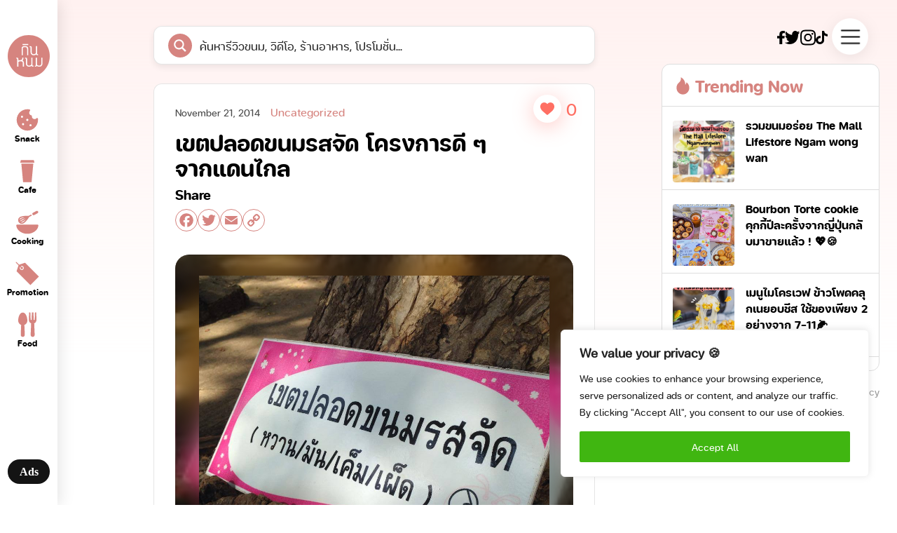

--- FILE ---
content_type: text/css
request_url: https://kinnom.co/wp-content/themes/kinnom/assets/css/kinnom-tor.css?1
body_size: 2897
content:
.tor-container .small-wrap {
  width: auto;
  padding: 40px 0 20px 0;
}
.tor-container .small-wrap .error-detail {
  display: flex;
  flex-direction: column;
  align-items: center;
  row-gap: 20px;
}
.tor-container .small-wrap .privacy-detail {
  padding-top: 80px;
  padding-bottom: 180px;
  padding-right: 40px;
}
.tor-container .small-wrap .privacy-detail h1 {
  font-family: "fc_subject_rounded_boldbold";
  font-size: 52px;
  margin-bottom: 50px;
}
.tor-container .small-wrap .privacy-detail h2 {
  font-family: "fc_subject_rounded_boldbold";
  font-size: 20px;
  margin-bottom: 10px;
}
.tor-container .small-wrap .privacy-detail p {
  font-family: "fc_subject_rounded_regularRg";
  font-size: 16px;
  margin-bottom: 25px;
  color: #6f6f6f;
  line-height: 1.7em;
}
.tor-container .small-wrap .contact-detail {
  padding-top: 80px;
  margin-bottom: 150px;
}
.tor-container .small-wrap .contact-detail h1 {
  font-family: "fc_subject_rounded_boldbold";
  font-size: 52px;
  margin-bottom: 80px;
}
.tor-container .small-wrap .contact-detail h2 {
  font-family: "fc_subject_rounded_boldbold";
  font-size: 30px;
  margin-right: 25%;
}
.tor-container .small-wrap .contact-detail a {
  font-family: "fc_subject_rounded_regularRg";
  font-size: 20px;
}
.tor-container .small-wrap .contact-detail h3 {
  margin-top: 80px;
  margin-bottom: 20px;
  font-family: "fc_subject_rounded_boldbold";
  font-size: 20px;
}
.tor-container .small-wrap .contact-detail .contact-info {
  display: flex;
}
.tor-container .small-wrap .contact-detail .contact-info .contact-icon-wrap {
  display: flex;
  align-items: center;
  justify-content: center;
  width: 50px;
  height: 50px;
  border-radius: 12px;
  background-color: #ffffff;
  margin-right: 20px;
  filter: drop-shadow(0px 4px 4px rgba(0, 0, 0, 0.25));
}
.tor-container .small-wrap .contact-detail .contact-info .flex-row-center {
  margin-bottom: 10px;
}
.tor-container .small-wrap .contact-detail .flex-row-center {
  transition: all ease-out 0.2s;
}
.tor-container .small-wrap .contact-detail .flex-row-center:hover {
  color: #d6847f;
  transition: all ease-out 0.2s;
}
.tor-container .small-wrap.error {
  height: 100vh;
  display: flex;
  flex-direction: column;
  justify-content: space-between;
}
.tor-container .large-wrap {
  width: auto;
  padding: 40px 0 20px 0;
}
.tor-container .large-wrap .about-detail {
  padding-top: 80px;
  padding-bottom: 180px;
}
.tor-container .large-wrap .about-detail .about-info-wrap {
  display: flex;
  justify-content: space-between;
  margin-bottom: 80px;
  -moz-column-gap: 20px;
       column-gap: 20px;
}
.tor-container .large-wrap .about-detail .about-info-wrap .about-info {
  width: 50%;
}
.tor-container .large-wrap .about-detail .about-info-wrap .about-info h1 {
  font-family: "fc_subject_rounded_boldbold";
  font-size: 52px;
  margin-bottom: 50px;
}
.tor-container .large-wrap .about-detail .about-info-wrap .about-info h3 {
  font-family: "fc_subject_rounded_boldbold";
  font-size: 30px;
  margin-bottom: 30px;
}
.tor-container .large-wrap .about-detail .about-info-wrap .about-info p {
  font-family: "fc_subject_rounded_regularRg";
  font-size: 26px;
  color: #212121;
  padding-bottom: 70px;
  line-height: 1.5em;
}
.tor-container .large-wrap .about-detail .about-info-wrap .about-info .about-contact-wrap {
  border: 1px solid rgba(0, 0, 0, 0.1);
  padding: 25px 0px 25px 30px;
  border-radius: 12px;
  display: flex;
  align-items: center;
  position: relative;
  margin-bottom: 15px;
  text-transform: uppercase;
  transform: translate(0px, 0px);
  transition: all ease-out 0.2s;
}
.tor-container .large-wrap .about-detail .about-info-wrap .about-info .about-contact-wrap .abt-arrow {
  position: absolute;
  right: 30px;
}
.tor-container .large-wrap .about-detail .about-info-wrap .about-info .about-contact-wrap img:first-child {
  margin-right: 20px;
}
.tor-container .large-wrap .about-detail .about-info-wrap .about-info .about-contact-wrap p {
  font-family: "fc_subject_rounded_boldbold";
  font-size: 16px;
  padding-bottom: 0;
  transition: all ease-out 0.2s;
}
.tor-container .large-wrap .about-detail .about-info-wrap .about-info .about-contact-wrap:hover {
  transform: translate(-5px, -5px);
  box-shadow: 5px 10px 20px rgba(0, 0, 0, 0.05);
}
.tor-container .large-wrap .about-detail .about-info-wrap .about-info .about-contact-wrap:hover p {
  color: #d6847f;
  transition: all ease-out 0.2s;
}
.tor-container .large-wrap .about-detail .about-info-wrap .about-img-stic {
  position: -webkit-sticky;
  position: sticky;
  top: 20px;
  border-radius: 20px;
  overflow: hidden;
  width: 47%;
  height: 500px;
}
.tor-container .large-wrap .about-detail .about-info-wrap .about-img-stic video {
  -o-object-fit: cover;
     object-fit: cover;
  width: 100%;
  height: 100%;
}
.tor-container .large-wrap .about-detail .about-info-wrap h1 {
  font-family: "fc_subject_rounded_boldbold";
  font-size: 52px;
}
.tor-container .large-wrap .about-detail .about-slider {
  margin-bottom: 50px;
}
.tor-container .large-wrap .about-detail .about-slider h2 {
  font-family: "fc_subject_rounded_boldbold";
  font-size: 52px;
  margin-bottom: 80px;
}
.tor-container .large-wrap .about-detail .about-slider .swiper {
  width: 100%;
  height: 100%;
  position: relative;
  padding-left: 5px;
}
.tor-container .large-wrap .about-detail .about-slider .swiper .swiper-wrapper {
  padding-bottom: 100px;
  position: relative;
}
.tor-container .large-wrap .about-detail .about-slider .swiper .swiper-wrapper .swiper-slide {
  box-shadow: 5px 20px 20px rgba(0, 0, 0, 0.05);
  background-color: white;
  border-radius: 12px;
  height: 270px;
  padding-top: 20px;
  font-family: "fc_subject_rounded_boldbold";
  font-size: 26px;
  display: flex;
  flex-direction: column;
  align-items: center;
  border: 1px solid rgba(0, 0, 0, 0.1);
}
.tor-container .large-wrap .about-detail .about-slider .swiper .swiper-wrapper .swiper-slide h3 {
  margin-bottom: 30px;
}
.tor-container .large-wrap .about-detail .about-slider .swiper .swiper-wrapper .swiper-slide img {
  height: 140px;
  width: 140px;
  z-index: 1;
}
.tor-container .large-wrap .about-detail .about-slider .swiper .swiper-wrapper .swiper-slide .cir-pink {
  width: 128px;
  height: 128px;
  border-radius: 100%;
  background-color: #d6847f;
  position: absolute;
  margin: 0 auto;
  bottom: 25px;
}
.tor-container .large-wrap .about-detail .about-slider .swiper .swiper-button-next {
  width: 50px;
  height: 50px;
  border-radius: 100%;
  border: 1px solid #d6847f;
  position: absolute;
  top: auto;
  bottom: 5px;
  display: flex;
  align-items: center;
  justify-content: center;
}
.tor-container .large-wrap .about-detail .about-slider .swiper .swiper-button-prev {
  width: 50px;
  height: 50px;
  border-radius: 100%;
  border: 1px solid #d6847f;
  position: absolute;
  top: auto;
  left: 88%;
  bottom: 5px;
  display: flex;
  align-items: center;
  justify-content: center;
}
.tor-container .large-wrap .about-detail .about-brands h2 {
  font-family: "fc_subject_rounded_boldbold";
  font-size: 52px;
  margin-bottom: 80px;
}
.tor-container .large-wrap .about-detail .about-brands .grid-brands {
  display: grid;
  width: 70%;
  margin: 0 auto;
  grid-template-columns: 1fr 1fr 1fr 1fr;
  row-gap: 50px;
}
.tor-container .large-wrap .about-detail .about-brands .grid-brands img {
  margin: auto;
}
.tor-container .large-wrap .jobs-detail {
  padding-top: 80px;
  padding-bottom: 180px;
}
.tor-container .large-wrap .jobs-detail h1 {
  font-family: "fc_subject_rounded_boldbold";
  font-size: 52px;
  margin-bottom: 50px;
}
.tor-container .large-wrap .jobs-detail .jobs-slider {
  margin-bottom: 80px;
}
.tor-container .large-wrap .jobs-detail .jobs-slider .swiper {
  height: 100%;
  width: 100%;
  overflow: hidden;
}
.tor-container .large-wrap .jobs-detail .jobs-slider .swiper .swiper-wrapper .swiper-slide {
  position: relative;
}
.tor-container .large-wrap .jobs-detail .jobs-slider .swiper .swiper-wrapper .swiper-slide .jobs-slide-img {
  margin-bottom: 80px;
  border-radius: 20px;
  overflow: hidden;
  -o-object-fit: cover;
     object-fit: cover;
  width: 80%;
  height: 440px;
}
.tor-container .large-wrap .jobs-detail .jobs-slider .swiper .swiper-wrapper .swiper-slide .jobs-slide-detail {
  position: absolute;
  bottom: 40px;
  right: 0;
  width: 35%;
  padding: 40px 30px 80px 30px;
  margin-right: 20px;
  border-radius: 12px;
  background-color: white;
  filter: drop-shadow(0px 4px 16px rgba(0, 0, 0, 0.1));
}
.tor-container .large-wrap .jobs-detail .jobs-slider .swiper .swiper-wrapper .swiper-slide .jobs-slide-detail h3 {
  font-family: "fc_subject_rounded_regularRg";
  font-size: 16px;
  margin-bottom: 10px;
}
.tor-container .large-wrap .jobs-detail .jobs-slider .swiper .swiper-wrapper .swiper-slide .jobs-slide-detail h2 {
  font-family: "fc_subject_rounded_boldbold";
  font-size: 24px;
  margin-bottom: 20px;
}
.tor-container .large-wrap .jobs-detail .jobs-slider .swiper .swiper-wrapper .swiper-slide .jobs-slide-detail p {
  font-family: "fc_subject_rounded_regularRg";
  font-size: 18px;
  color: #6c6e70;
  line-height: 1.5em;
}
.tor-container .large-wrap .jobs-detail .jobs-slider .swiper .swiper-button-next {
  width: 50px;
  height: 50px;
  border-radius: 100%;
  border: 1px solid #d6847f;
  position: absolute;
  top: auto;
  right: 24%;
  display: flex;
  align-items: center;
  justify-content: center;
  bottom: 15px;
  background-color: white;
}
.tor-container .large-wrap .jobs-detail .jobs-slider .swiper .swiper-button-prev {
  width: 50px;
  height: 50px;
  border-radius: 100%;
  border: 1px solid #d6847f;
  position: absolute;
  top: auto;
  left: auto;
  right: 30%;
  display: flex;
  align-items: center;
  justify-content: center;
  bottom: 15px;
  background-color: white;
}
.tor-container .large-wrap .jobs-detail .jobs-job h2 {
  font-family: "fc_subject_rounded_boldbold";
  font-size: 30px;
  margin-bottom: 40px;
}
.tor-container .large-wrap .jobs-detail .jobs-job .accordion {
  margin-bottom: 25px;
}
.tor-container .large-wrap .jobs-detail .jobs-job .accordion .accordion-item {
  border-bottom: 1px solid black;
}
.tor-container .large-wrap .jobs-detail .jobs-job .accordion .accordion-item .jobs-title-wrap {
  display: flex;
  align-items: start;
  margin-bottom: 25px;
}
.tor-container .large-wrap .jobs-detail .jobs-job .accordion .accordion-item .jobs-title-wrap .jobs-count {
  margin-right: 15%;
}
.tor-container .large-wrap .jobs-detail .jobs-job .accordion .accordion-item .jobs-title-wrap .jobs-count,
.tor-container .large-wrap .jobs-detail .jobs-job .accordion .accordion-item .jobs-title-wrap .jobs-name {
  font-family: "fc_subject_rounded_regularRg";
  font-size: 16px;
}
.tor-container .large-wrap .jobs-detail .jobs-job .accordion .accordion-item .jobs-title-wrap .jobs-plus-icon {
  height: 15px;
  width: 15px;
  margin-top: 3px;
  margin-right: 15px;
  transform: rotate(0deg);
  transition: all ease-out 0.2s;
}
.tor-container .large-wrap .jobs-detail .jobs-job .accordion .accordion-item .jobs-title-wrap .jobs-title {
  width: 45%;
}
.tor-container .large-wrap .jobs-detail .jobs-job .accordion .accordion-item .jobs-title-wrap .jobs-title h3 {
  font-family: "fc_subject_rounded_boldbold";
  font-size: 18px;
  margin-bottom: 5px;
}
.tor-container .large-wrap .jobs-detail .jobs-job .accordion .accordion-item .jobs-title-wrap .jobs-title p {
  font-family: "fc_subject_rounded_regularRg";
  font-size: 16px;
  color: #b5b5b5;
}
.tor-container .large-wrap .jobs-detail .jobs-job .accordion .accordion-item .jobs-title-wrap.active .jobs-plus-icon {
  transform: rotate(135deg);
  transition: all ease-out 0.4s;
}
.tor-container .large-wrap .jobs-detail .jobs-job .accordion .accordion-content {
  display: none;
}
.tor-container .large-wrap .jobs-detail .jobs-job .accordion .accordion-content .jobs-info-wrap {
  display: flex;
  align-items: start;
  justify-content: space-between;
}
.tor-container .large-wrap .jobs-detail .jobs-job .accordion .accordion-content .jobs-info-wrap .div65-100 {
  width: 65%;
  padding-right: 10%;
  padding-left: 32px;
}
.tor-container .large-wrap .jobs-detail .jobs-job .accordion .accordion-content .jobs-info-wrap .div65-100 .jobs-info-items {
  margin-bottom: 40px;
  line-height: 1.6em;
}
.tor-container .large-wrap .jobs-detail .jobs-job .accordion .accordion-content .jobs-info-wrap .div65-100 .jobs-info-items li,
.tor-container .large-wrap .jobs-detail .jobs-job .accordion .accordion-content .jobs-info-wrap .div65-100 .jobs-info-items p {
  font-family: "fc_subject_rounded_regularRg";
  font-size: 16px;
  color: #6f6f6f;
}
.tor-container .large-wrap .jobs-detail .jobs-job .accordion .accordion-content .jobs-info-wrap .div65-100 .jobs-info-items h4 {
  font-family: "fc_subject_rounded_boldbold";
  font-size: 18px;
  margin-bottom: 15px;
}
.tor-container .large-wrap .jobs-detail .jobs-job .accordion .accordion-content .jobs-info-wrap .div65-100 .jobs-info-items ol {
  margin: 0;
  padding-left: 17px;
}
.tor-container .large-wrap .jobs-detail .jobs-job .accordion .accordion-content .jobs-info-wrap .div35-100 {
  padding: 40px 20px;
  width: 35%;
  background-color: #ffdfdd;
  border-radius: 12px;
}
.tor-container .large-wrap .jobs-detail .jobs-job .accordion .accordion-content .jobs-info-wrap .div35-100 .nf-form-content {
  font-family: "fc_subject_rounded_regularRg" !important;
  font-weight: normal !important;
}
.tor-container .large-wrap .jobs-detail .jobs-job .accordion .accordion-content .jobs-info-wrap .div35-100 .nf-form-content p,
.tor-container .large-wrap .jobs-detail .jobs-job .accordion .accordion-content .jobs-info-wrap .div35-100 a,
.tor-container .large-wrap .jobs-detail .jobs-job .accordion .accordion-content .jobs-info-wrap .div35-100 span {
  font-family: "fc_subject_rounded_regularRg" !important;
  font-weight: normal !important;
}
.tor-container .large-wrap .jobs-detail .jobs-job .accordion .accordion-content .jobs-info-wrap .div35-100 .nf-field-label label {
  font-weight: normal !important;
}
.tor-container .large-wrap .adv-detail {
  padding-top: 80px;
  padding-bottom: 180px;
}
.tor-container .large-wrap .adv-detail h1 {
  font-family: "fc_subject_rounded_boldbold";
  font-size: 52px;
  margin-bottom: 50px;
}
.tor-container .large-wrap .adv-detail p {
  font-family: "fc_subject_rounded_regularRg";
  font-size: 26px;
  color: #212121;
  line-height: 1.4em;
}
.tor-container .large-wrap .adv-detail .adv-detail-wrap {
  display: flex;
  align-items: start;
  -moz-column-gap: 20px;
       column-gap: 20px;
}
.tor-container .large-wrap .adv-detail .adv-detail-wrap .div50-100 {
  width: 50%;
}
.tor-container .large-wrap .adv-detail .adv-detail-wrap .div50-100.adv-icon {
  position: -webkit-sticky;
  position: sticky;
  top: 20px;
  height: 600px;
  overflow: visible;
}
.tor-container .large-wrap .adv-detail .adv-detail-wrap .div50-100.adv-info .grid-stat-wrap {
  display: grid;
  grid-template-columns: 1fr 1fr;
  row-gap: 50px;
}
.tor-container .large-wrap .adv-detail .adv-detail-wrap .div50-100.adv-info .grid-stat-wrap .grid-stat-item div:first-child {
  font-family: "fc_subject_rounded_regularRg";
  font-size: 14px;
  color: #6c6e70;
  margin-bottom: 5px;
}
.tor-container .large-wrap .adv-detail .adv-detail-wrap .div50-100.adv-info .grid-stat-wrap .grid-stat-item div:nth-child(2) {
  font-family: "fc_subject_rounded_boldbold";
  font-size: 32px;
  color: #d6847f;
  margin-bottom: 5px;
}
.tor-container .large-wrap .adv-detail .adv-detail-wrap .div50-100.adv-info .grid-stat-wrap .grid-stat-item div:last-child {
  font-family: "fc_subject_rounded_regularRg";
  font-size: 16px;
}
.tor-container .large-wrap .adv-detail .adv-detail-wrap .div50-100.adv-info .adv-div.stat {
  margin-top: 60px;
}
.tor-container .large-wrap .adv-detail .adv-detail-wrap .div50-100.adv-info .div50-100.adv-icon.mobile {
  display: none;
}
.tor-container .large-wrap .adv-detail .adv-div {
  margin-bottom: 80px;
}
.tor-container .large-wrap .adv-detail .adv-div h2 {
  font-family: "fc_subject_rounded_boldbold";
  font-size: 30px;
  margin-bottom: 40px;
}
.tor-container .large-wrap .adv-detail .adv-div.country .country-wrap {
  position: relative;
  max-width: 1200px;
  margin: 0 auto;
  height: 700px;
}
.tor-container .large-wrap .adv-detail .adv-div.country .country-wrap .country-cir {
  width: 240px;
  height: 240px;
  border-radius: 100%;
  display: flex;
  flex-direction: column;
  align-items: center;
  justify-content: center;
  color: white;
  position: absolute;
  text-align: center;
}
.tor-container .large-wrap .adv-detail .adv-div.country .country-wrap .country-cir div:first-child {
  font-family: "fc_subject_rounded_boldbold";
  font-size: 40px;
  margin-bottom: 5px;
}
.tor-container .large-wrap .adv-detail .adv-div.country .country-wrap .country-cir div:nth-child(2) {
  font-family: "fc_subject_rounded_boldbold";
  font-size: 30px;
  margin-bottom: 5px;
}
.tor-container .large-wrap .adv-detail .adv-div.country .country-wrap .country-cir div:last-child {
  font-family: "fc_subject_rounded_regularRg";
  font-size: 16px;
}
.tor-container .large-wrap .adv-detail .adv-div.country .country-wrap .country-cir.cir1 {
  background-color: #d6847f;
  width: 240px;
  height: 240px;
  left: 26%;
  top: 6%;
}
.tor-container .large-wrap .adv-detail .adv-div.country .country-wrap .country-cir.cir2 {
  background-color: #ecbe88;
  width: 230px;
  height: 230px;
  left: 50%;
  top: 0%;
}
.tor-container .large-wrap .adv-detail .adv-div.country .country-wrap .country-cir.cir3 {
  background-color: #35529c;
  width: 220px;
  height: 220px;
  left: 48%;
  top: 34%;
}
.tor-container .large-wrap .adv-detail .adv-div.country .country-wrap .country-cir.cir4 {
  background-color: #64d0a9;
  width: 210px;
  height: 210px;
  left: 70%;
  top: 25%;
}
.tor-container .large-wrap .adv-detail .adv-div.country .country-wrap .country-cir.cir5 {
  background-color: #88a4ec;
  width: 200px;
  height: 200px;
  left: 8%;
  top: 30%;
}
.tor-container .large-wrap .adv-detail .adv-div.country .country-wrap .country-cir.cir6 {
  background-color: #e79d86;
  width: 190px;
  height: 190px;
  left: 27%;
  top: 43%;
}
.tor-container .large-wrap .adv-detail .adv-div.country .country-wrap .country-cir.cir7 {
  background-color: #bf89c8;
  width: 180px;
  height: 180px;
  left: 6%;
  top: 60%;
}
.tor-container .large-wrap .adv-detail .adv-div.country .country-wrap .country-cir.cir8 {
  background-color: #877765;
  width: 170px;
  height: 170px;
  left: 65%;
  top: 58%;
}
.tor-container .large-wrap .adv-detail .adv-div.country .country-wrap .country-cir.cir9 {
  background-color: #b2d587;
  width: 160px;
  height: 160px;
  left: 43%;
  top: 66%;
}
.tor-container .large-wrap .adv-detail .adv-div.country .country-wrap .country-cir.cir10 {
  background-color: #dd8164;
  width: 150px;
  height: 150px;
  left: 25%;
  top: 72%;
}
.tor-container .large-wrap .adv-detail .adv-div.follow .flex-row-start {
  margin-bottom: 40px;
}
.tor-container .large-wrap .adv-detail .adv-div.follow .flex-row-start .stat-count-wrap {
  margin-right: 15%;
}
.tor-container .large-wrap .adv-detail .adv-div.follow .flex-row-start .stat-count-wrap div {
  font-family: "fc_subject_rounded_regularRg";
  font-size: 16px;
}
.tor-container .large-wrap .adv-detail .adv-div.follow .flex-row-start .stat-count-wrap .flex-row-end {
  margin-bottom: 10px;
}
.tor-container .large-wrap .adv-detail .adv-div.follow .flex-row-start .stat-count-wrap .flex-row-end div {
  font-family: "fc_subject_rounded_boldbold";
  font-size: 30px;
}
.tor-container .large-wrap .adv-detail .adv-div.follow .flex-row-start .stat-count-wrap .flex-row-end img {
  height: 38px;
  margin-right: 15px;
}
.tor-container .large-wrap .adv-detail .adv-div.follow .stat-graph-wrap {
  width: 100%;
  border-radius: 12px;
  box-shadow: 0px 4px 16px rgba(0, 0, 0, 0.1);
  padding: 80px 0px 40px 0px;
  margin-bottom: 25px;
  background-color: white;
}
.tor-container .large-wrap .adv-detail .adv-div.follow .stat-graph-wrap img {
  margin: 0 auto;
  -o-object-fit: cover;
     object-fit: cover;
  width: 90%;
}
.tor-container .large-wrap .adv-detail .adv-div.follow .stat-ref {
  font-family: "fc_subject_rounded_regularRg";
  font-size: 14px;
  color: #6c6e70;
}
.tor-container .large-wrap .adv-detail .about-slider {
  margin-bottom: 50px;
}
.tor-container .large-wrap .adv-detail .about-slider h2 {
  font-family: "fc_subject_rounded_boldbold";
  font-size: 52px;
  margin-bottom: 60px;
}
.tor-container .large-wrap .adv-detail .about-slider .swiper {
  width: 100%;
  height: 100%;
  position: relative;
  padding-left: 5px;
}
.tor-container .large-wrap .adv-detail .about-slider .swiper .swiper-wrapper {
  padding-bottom: 100px;
  position: relative;
  margin: 0 auto;
}
.tor-container .large-wrap .adv-detail .about-slider .swiper .swiper-wrapper .swiper-slide {
  box-shadow: 5px 20px 20px rgba(0, 0, 0, 0.05);
  background-color: white;
  border-radius: 12px;
  height: 270px;
  padding-top: 20px;
  font-family: "fc_subject_rounded_boldbold";
  font-size: 26px;
  display: flex;
  flex-direction: column;
  align-items: center;
  border: 1px solid rgba(0, 0, 0, 0.1);
}
.tor-container .large-wrap .adv-detail .about-slider .swiper .swiper-wrapper .swiper-slide h3 {
  margin-bottom: 30px;
}
.tor-container .large-wrap .adv-detail .about-slider .swiper .swiper-wrapper .swiper-slide img {
  height: 140px;
  width: 140px;
  z-index: 1;
}
.tor-container .large-wrap .adv-detail .about-slider .swiper .swiper-wrapper .swiper-slide .cir-pink {
  width: 128px;
  height: 128px;
  border-radius: 100%;
  background-color: #d6847f;
  position: absolute;
  margin: 0 auto;
  bottom: 25px;
}
.tor-container .large-wrap .adv-detail .about-slider .swiper .swiper-button-next {
  width: 50px;
  height: 50px;
  border-radius: 100%;
  border: 1px solid #d6847f;
  position: absolute;
  top: auto;
  bottom: 5px;
  display: flex;
  align-items: center;
  justify-content: center;
}
.tor-container .large-wrap .adv-detail .about-slider .swiper .swiper-button-prev {
  width: 50px;
  height: 50px;
  border-radius: 100%;
  border: 1px solid #d6847f;
  position: absolute;
  top: auto;
  left: 88%;
  bottom: 5px;
  display: flex;
  align-items: center;
  justify-content: center;
}
.tor-container .large-wrap .adv-detail .about-brands {
  margin-bottom: 100px;
}
.tor-container .large-wrap .adv-detail .about-brands h2 {
  font-family: "fc_subject_rounded_boldbold";
  font-size: 52px;
  margin-bottom: 60px;
}
.tor-container .large-wrap .adv-detail .about-brands .grid-brands {
  display: grid;
  width: 70%;
  margin: 0 auto;
  grid-template-columns: 1fr 1fr 1fr 1fr;
  row-gap: 50px;
}
.tor-container .large-wrap .adv-detail .about-brands .grid-brands img {
  margin: auto;
}
.tor-container .large-wrap .adv-detail .contact-info {
  display: flex;
}
.tor-container .large-wrap .adv-detail .contact-info h2 {
  font-family: "fc_subject_rounded_boldbold";
  font-size: 52px;
  margin-right: 25%;
}
.tor-container .large-wrap .adv-detail .contact-info a {
  font-family: "fc_subject_rounded_regularRg";
  font-size: 20px;
}
.tor-container .large-wrap .adv-detail .contact-info .contact-icon-wrap {
  display: flex;
  align-items: center;
  justify-content: center;
  width: 50px;
  height: 50px;
  border-radius: 12px;
  background-color: #ffffff;
  margin-right: 20px;
  filter: drop-shadow(0px 4px 4px rgba(0, 0, 0, 0.25));
}
.tor-container .large-wrap .adv-detail .contact-info .flex-row-center {
  margin-bottom: 10px;
}
.tor-container .large-wrap .adv-detail .contact-info .flex-row-center {
  transition: all ease-out 0.2s;
}
.tor-container .large-wrap .adv-detail .contact-info .flex-row-center:hover {
  color: #d6847f;
  transition: all ease-out 0.2s;
}

.kinnom-panelright.tor {
  top: 15px;
}

.footer-inner {
  width: 100%;
}
.footer-inner .footer-inner-wrap {
  width: 100%;
  display: flex;
  flex-direction: column;
  row-gap: 15px;
}
.footer-inner .footer-inner-wrap .footer-inner-menu {
  display: flex;
  flex-direction: row;
  -moz-column-gap: 40px;
       column-gap: 40px;
}
.footer-inner .footer-inner-wrap .footer-inner-menu a {
  font-family: "fc_subject_rounded_regularRg";
  font-size: 30px;
  color: #d6847f;
}
.footer-inner .footer-inner-wrap hr {
  border: 1px solid rgba(0, 0, 0, 0.1);
  width: 100%;
}
.footer-inner .footer-inner-wrap .footer-menu-footer {
  display: flex;
  flex-direction: row;
  -moz-column-gap: 20px;
       column-gap: 20px;
}
.footer-inner .footer-inner-wrap .footer-menu-footer p,
.footer-inner .footer-inner-wrap .footer-menu-footer a {
  font-family: "fc_subject_rounded_regularRg";
  font-size: 14px;
  color: #848484;
}

.flex-row-center {
  display: flex;
  flex-direction: row;
  align-items: center;
}

.flex-row-start {
  display: flex;
  flex-direction: row;
  align-items: start;
}

.flex-row-end {
  display: flex;
  flex-direction: row;
  align-items: end;
}

.swiper-button-next:after {
  display: none;
}

.swiper-button-prev:after {
  display: none;
}

.kinnom-boxtrending1 {
  word-break: break-all;
}

.animate {
  margin-left: -13px;
}

@media only screen and (max-width: 768px) {
  .animate {
    margin-left: -10px;
  }
  .animate3 {
    margin-left: -10px;
  }
}
@media only screen and (min-width: 386px) and (max-width: 490px) {
  .animate3 {
    margin-left: 0px;
  }
}
.cky-btn-revisit-wrapper.cky-revisit-bottom-left {
  display: none !important;
}/*# sourceMappingURL=kinnom-tor.css.map */

--- FILE ---
content_type: image/svg+xml
request_url: https://kinnom.co/wp-content/themes/kinnom/assets/images/kinnom-icon/icon-snack.svg
body_size: 497
content:
<svg width="23" height="23" viewBox="0 0 23 23" fill="none" xmlns="http://www.w3.org/2000/svg">
<path d="M11.5 2.75C12.1247 2.75 12.7413 2.81557 13.3426 2.9445C13.8507 3.05344 14.0366 3.68162 13.6697 4.04956C13.2629 4.45745 13.0312 5.00634 13.0312 5.59375C13.0312 6.61788 13.741 7.49879 14.7251 7.72547C15.0489 7.80006 15.2659 8.10491 15.2303 8.43529C15.2226 8.50636 15.2188 8.58019 15.2188 8.65625C15.2188 9.86437 16.1981 10.8438 17.4062 10.8438C18.042 10.8438 18.6324 10.5719 19.0456 10.1047C19.4211 9.6801 20.1219 9.89914 20.1888 10.462C20.2295 10.8042 20.25 11.1508 20.25 11.5C20.25 16.3325 16.3325 20.25 11.5 20.25C6.66751 20.25 2.75 16.3325 2.75 11.5C2.75 6.66751 6.66751 2.75 11.5 2.75ZM14.125 15C13.6418 15 13.25 15.3918 13.25 15.875C13.25 16.3582 13.6418 16.75 14.125 16.75C14.6082 16.75 15 16.3582 15 15.875C15 15.3918 14.6082 15 14.125 15ZM8 14.125C7.51675 14.125 7.125 14.5168 7.125 15C7.125 15.4832 7.51675 15.875 8 15.875C8.48325 15.875 8.875 15.4832 8.875 15C8.875 14.5168 8.48325 14.125 8 14.125ZM11.5 10.625C11.0168 10.625 10.625 11.0168 10.625 11.5C10.625 11.9832 11.0168 12.375 11.5 12.375C11.9832 12.375 12.375 11.9832 12.375 11.5C12.375 11.0168 11.9832 10.625 11.5 10.625ZM7.125 8C6.64175 8 6.25 8.39175 6.25 8.875C6.25 9.35825 6.64175 9.75 7.125 9.75C7.60825 9.75 8 9.35825 8 8.875C8 8.39175 7.60825 8 7.125 8Z" fill="#D6847F"/>
</svg>


--- FILE ---
content_type: image/svg+xml
request_url: https://kinnom.co/wp-content/themes/kinnom/assets/images/arrow-mega.svg
body_size: 1264
content:
<svg width="173" height="90" viewBox="0 0 173 90" fill="none" xmlns="http://www.w3.org/2000/svg">
<path d="M140.049 80.4953C140.557 80.254 142.399 79.1963 144.15 78.1573C151.609 73.7112 156.198 71.643 164.718 68.8818C168.74 67.5685 169.735 67.1787 170.152 66.7341C170.323 66.5532 170.627 66.4033 170.823 66.3909C171.031 66.3777 171.261 66.2848 171.332 66.1757C171.705 65.6683 170.873 65.1196 166.027 62.7065C157.792 58.599 152.954 55.4795 146.06 49.8359C143.151 47.4573 141.942 46.5401 141.366 46.315C140.923 46.1338 140.884 46.1363 140.73 46.3944C140.492 46.7625 140.671 47.3134 141.597 49.1375C141.671 49.2766 141.619 49.2799 141.374 49.1254C140.87 48.8173 140.379 48.9007 140.234 49.3021C140.055 49.771 140.172 51.424 140.655 55.1326C141.491 61.5253 141.317 66.0206 139.984 73.0473C139.229 77.0303 139.136 77.6245 139.164 78.2764C139.188 78.6541 139.082 79.0529 138.79 79.6074C138.068 80.9997 138.451 81.2762 140.049 80.4953ZM143.973 73.488C144.46 72.5028 145.306 70.1744 145.632 68.9248C146.945 63.8345 146.64 58.3888 144.827 54.1236C144.583 53.5638 144.395 53.0789 144.407 53.065C144.42 53.0512 144.812 53.4709 145.277 53.9906C146.516 55.3897 149.614 58.0701 151.57 59.4369C155.359 62.0997 159.893 64.3233 163.752 65.3998L164.79 65.6871L162.808 65.9694C158.778 66.5379 154.868 67.7657 150.974 69.6592C149.212 70.5289 146.317 72.3069 144.933 73.375C144.248 73.9151 143.649 74.3583 143.597 74.3746C143.545 74.3779 143.717 73.9879 143.973 73.488Z" fill="white"/>
<path d="M139.905 61.6778C140.761 61.3491 140.516 60.9985 138.957 60.3257C137.733 59.7886 132.364 57.997 130.864 57.6342C129.496 57.3023 126.206 56.7521 123.928 56.4908C116.735 55.6251 109.804 55.1873 86.9738 54.1074C82.0698 53.8814 77.047 53.6368 75.8269 53.5701C72.4157 53.3804 69.9283 53.3285 63.5855 53.2981C55.9217 53.2596 53.6557 53.1937 49.4386 52.872C40.4672 52.2102 31.517 50.4358 21.4752 47.3184C16.7811 45.8633 15.0234 45.1508 12.9682 43.8687C8.64111 41.1875 7.25014 37.7978 8.58578 33.2812C9.41723 30.5093 11.435 27.2701 15.3391 22.4343C20.202 16.4266 21.1525 15.1245 21.87 13.4448C22.5289 11.8735 22.1651 10.6676 20.8085 9.89044C20.3469 9.61893 20.1083 9.56864 19.4572 9.6098C18.3903 9.69033 17.5857 10.1988 16.2519 11.6428C14.7099 13.3092 13.4684 15.1788 10.6029 20.1058C9.1641 22.5763 7.40083 25.4987 6.68702 26.6159C4.53174 29.9553 3.49149 32.1129 2.84945 34.5722C1.29993 40.4619 3.61075 45.1663 9.82509 48.7479C12.5382 50.3022 19.4501 52.9245 23.22 53.8236C29.2594 55.2591 33.3781 55.6785 52.4636 56.8775C71.5091 58.066 78.9682 58.588 100.763 60.2433C112.441 61.1261 123.006 61.7656 130.028 61.9884C133.814 62.1151 139.216 61.9436 139.905 61.6778Z" fill="white"/>
</svg>
